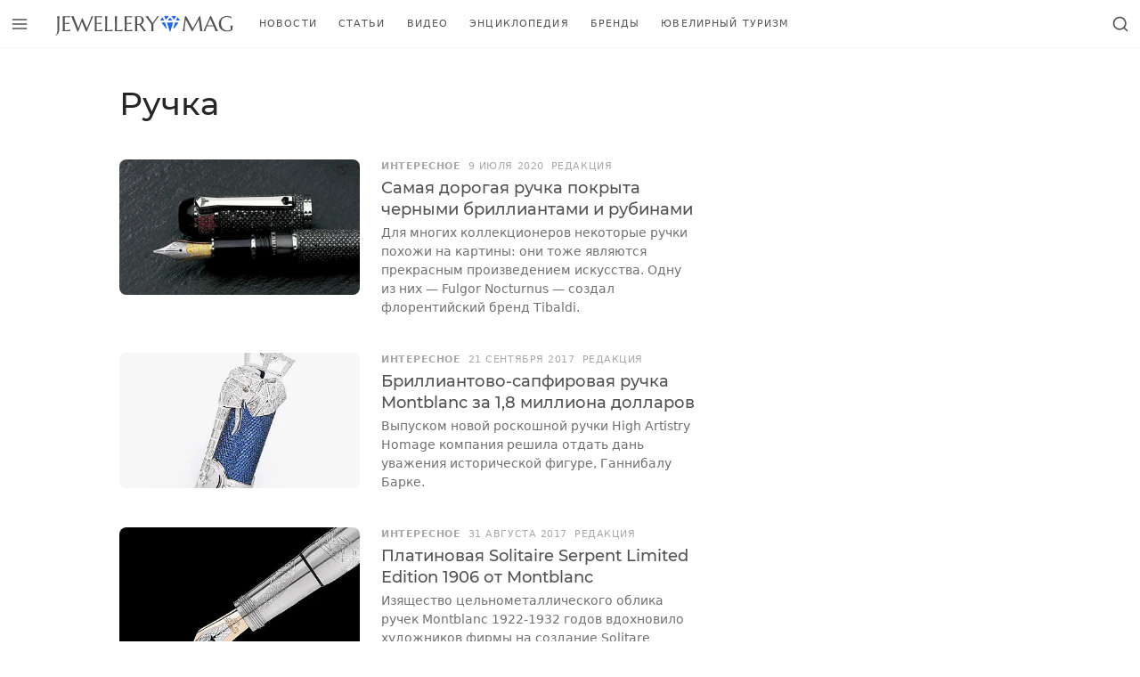

--- FILE ---
content_type: text/html; charset=UTF-8
request_url: https://jewellerymag.ru/tags/ruchka/
body_size: 7358
content:
<!doctype html><html class="no-js no-svg overflow-y-scroll antialiased" lang=ru-RU><head><meta charset="UTF-8"><meta http-equiv="Content-Type" content="text/html; charset=UTF-8"><meta http-equiv="X-UA-Compatible" content="IE=edge"><meta name="viewport" content="width=device-width, initial-scale=1"><title>Ручка &mdash; подборка материалов &mdash; Jewellery Mag</title><meta name="description" content="Все материалы, посвященные теме Ручка. Свежие новости, интересные и полезные статьи, популярные видеоролики про Ручка."><meta name="robots" content="noindex, follow"><meta property="og:locale" content="ru_RU"><meta property="og:type" content="article"><meta property="og:title" content="Ручка &mdash; подборка материалов &mdash; Jewellery Mag"><meta property="og:description" content="Все материалы, посвященные теме Ручка. Свежие новости, интересные и полезные статьи, популярные видеоролики про Ручка."><meta property="og:url" content="https://jewellerymag.ru/tags/ruchka/"><meta property="og:site_name" content="Jewellery Mag"><meta property="og:image" content="https://jewellerymag.ru/wp-content/uploads/2019/10/jewellerymag-1200x628.png"><meta property="og:image:width" content="1200"><meta property="og:image:height" content="628"><meta name="twitter:card" content="summary_large_image"><meta name="twitter:site" content="@jewellery_mag"> <script type=application/ld+json class=yoast-schema-graph>{"@context":"https://schema.org","@graph":[{"@type":"Organization","@id":"https://jewellerymag.ru/#organization","name":"Jewellery Mag","url":"https://jewellerymag.ru/","sameAs":["https://www.facebook.com/JewelleryMag","https://instagram.com/jewellery_mag/","https://www.youtube.com/c/JewelleryMagRu","https://www.pinterest.com/jewellery_mag/","https://twitter.com/jewellery_mag"],"logo":{"@type":"ImageObject","@id":"https://jewellerymag.ru/#logo","inLanguage":"ru-RU","url":"https://jewellerymag.ru/wp-content/uploads/2020/09/jewellerymag-amp-t.png","width":474,"height":60,"caption":"Jewellery Mag"},"image":{"@id":"https://jewellerymag.ru/#logo"}},{"@type":"WebSite","@id":"https://jewellerymag.ru/#website","url":"https://jewellerymag.ru/","name":"Jewellery Mag","description":"\u042e\u0432\u0435\u043b\u0438\u0440\u043d\u044b\u0439 \u0438\u043d\u0442\u0435\u0440\u043d\u0435\u0442-\u0436\u0443\u0440\u043d\u0430\u043b","publisher":{"@id":"https://jewellerymag.ru/#organization"},"potentialAction":[{"@type":"SearchAction","target":"https://jewellerymag.ru/?s={search_term_string}","query-input":"required name=search_term_string"}],"inLanguage":"ru-RU"},{"@type":"CollectionPage","@id":"https://jewellerymag.ru/tags/ruchka/#webpage","url":"https://jewellerymag.ru/tags/ruchka/","name":"\u0420\u0443\u0447\u043a\u0430 &mdash; \u043f\u043e\u0434\u0431\u043e\u0440\u043a\u0430 \u043c\u0430\u0442\u0435\u0440\u0438\u0430\u043b\u043e\u0432 &mdash; Jewellery Mag","isPartOf":{"@id":"https://jewellerymag.ru/#website"},"description":"\u0412\u0441\u0435 \u043c\u0430\u0442\u0435\u0440\u0438\u0430\u043b\u044b, \u043f\u043e\u0441\u0432\u044f\u0449\u0435\u043d\u043d\u044b\u0435 \u0442\u0435\u043c\u0435 \u0420\u0443\u0447\u043a\u0430. \u0421\u0432\u0435\u0436\u0438\u0435 \u043d\u043e\u0432\u043e\u0441\u0442\u0438, \u0438\u043d\u0442\u0435\u0440\u0435\u0441\u043d\u044b\u0435 \u0438 \u043f\u043e\u043b\u0435\u0437\u043d\u044b\u0435 \u0441\u0442\u0430\u0442\u044c\u0438, \u043f\u043e\u043f\u0443\u043b\u044f\u0440\u043d\u044b\u0435 \u0432\u0438\u0434\u0435\u043e\u0440\u043e\u043b\u0438\u043a\u0438 \u043f\u0440\u043e \u0420\u0443\u0447\u043a\u0430.","breadcrumb":{"@id":"https://jewellerymag.ru/tags/ruchka/#breadcrumb"},"inLanguage":"ru-RU","potentialAction":[{"@type":"ReadAction","target":["https://jewellerymag.ru/tags/ruchka/"]}]},{"@type":"BreadcrumbList","@id":"https://jewellerymag.ru/tags/ruchka/#breadcrumb","itemListElement":[{"@type":"ListItem","position":1,"item":{"@type":"WebPage","@id":"https://jewellerymag.ru/tags/ruchka/","url":"https://jewellerymag.ru/tags/ruchka/","name":"\u0420\u0443\u0447\u043a\u0430"}}]}]}</script> <link rel=dns-prefetch href=//luxcdn.com><link rel=dns-prefetch href=//yandex.ru><link rel=preconnect href=https://luxcdn.com><link rel=preconnect href=https://yandex.ru><link rel=stylesheet media=print onload="this.media='all'; this.onload=null;"    href='https://jewellerymag.ru/wp-includes/css/dist/block-library/style.min.css?ver=5.5.17'><link rel=preload as=font crossorigin=anonymous    href=https://jewellerymag.ru/wp-content/themes/yjn-jewellerymag/public/fonts/montserrat-v14-latin_cyrillic-regular.woff2><link rel=preload as=font crossorigin=anonymous    href=https://jewellerymag.ru/wp-content/themes/yjn-jewellerymag/public/fonts/montserrat-v14-latin_cyrillic-500.woff2><link rel=preload as=font crossorigin=anonymous    href=https://jewellerymag.ru/wp-content/themes/yjn-jewellerymag/public/fonts/montserrat-v14-latin_cyrillic-600.woff2><link rel=preload as=fetch crossorigin=anonymous    href=https://jewellerymag.ru/wp-content/themes/yjn-jewellerymag/public/images/sprite.3e71ada20b266827.svg><link rel=preload as=style    href=https://jewellerymag.ru/wp-content/themes/yjn-jewellerymag/public/css/fonts.0204b59bab0314fbc42f.css><link rel=preload as=style    href=https://jewellerymag.ru/wp-content/themes/yjn-jewellerymag/public/css/normalize.6a25929467f214d3e4c4.css><link rel=preload as=style    href=https://jewellerymag.ru/wp-content/themes/yjn-jewellerymag/public/css/main.9d763cc3b412fdc6fdeb.css><link rel=preload as=style    href=https://jewellerymag.ru/wp-content/themes/yjn-jewellerymag/public/css/utilities.dd334beba6ab20de06e7.css><link rel=preload as=style    href=https://jewellerymag.ru/wp-content/themes/yjn-jewellerymag/public/css/vendors.791bb38305180cfeddc0.css><link rel=stylesheet id=yjn-jewellerymag-fonts-css  href=https://jewellerymag.ru/wp-content/themes/yjn-jewellerymag/public/css/fonts.0204b59bab0314fbc42f.css type=text/css media=all><link rel=stylesheet id=yjn-jewellerymag-normalize-css  href=https://jewellerymag.ru/wp-content/themes/yjn-jewellerymag/public/css/normalize.6a25929467f214d3e4c4.css type=text/css media=all><link rel=stylesheet id=yjn-jewellerymag-main-css  href=https://jewellerymag.ru/wp-content/themes/yjn-jewellerymag/public/css/main.9d763cc3b412fdc6fdeb.css type=text/css media=all><link rel=stylesheet id=yjn-jewellerymag-vendors-css  href=https://jewellerymag.ru/wp-content/themes/yjn-jewellerymag/public/css/vendors.791bb38305180cfeddc0.css type=text/css media=all><link rel=stylesheet id=yjn-jewellerymag-utilities-css  href=https://jewellerymag.ru/wp-content/themes/yjn-jewellerymag/public/css/utilities.dd334beba6ab20de06e7.css type=text/css media=all> <script defer=defer src=https://jewellerymag.ru/wp-content/themes/yjn-jewellerymag/public/js/adriver.f8d24959684776ca3c10.js id=yjn-jewellerymag-adriver-js></script> <script defer=defer src=https://jewellerymag.ru/wp-content/themes/yjn-jewellerymag/public/js/main.1f22f25a705420ec1b2b.js id=yjn-jewellerymag-main-js></script> <script async=async src=https://jewellerymag.ru/wp-content/themes/yjn-jewellerymag/public/js/lazyload.2ff9ad1337865f579ca8.js id=yjn-jewellerymag-lazyload-js></script> <style id=wpp-loading-animation-styles>@-webkit-keyframes bgslide{from{background-position-x:0}to{background-position-x:-200%}}@keyframes bgslide{from{background-position-x:0}to{background-position-x:-200%}}.wpp-widget-placeholder,.wpp-widget-block-placeholder{margin:0 auto;width:60px;height:3px;background:#dd3737;background:linear-gradient(90deg,#dd3737 0%,#571313 10%,#dd3737 100%);background-size:200% auto;border-radius:3px;-webkit-animation:bgslide 1s infinite linear;animation:bgslide 1s infinite linear}</style><meta name="app-hash" content="5708a6a6a94a1d14749f7ccc650fa839"><style>.broken_link, a.broken_link {
	text-decoration: line-through;
}</style><link rel=icon href=https://jewellerymag.ru/wp-content/uploads/2019/10/cropped-favicon-120x120.png sizes=32x32><link rel=icon href=https://jewellerymag.ru/wp-content/uploads/2019/10/cropped-favicon-400x400.png sizes=192x192><link rel=apple-touch-icon href=https://jewellerymag.ru/wp-content/uploads/2019/10/cropped-favicon-400x400.png><meta name="msapplication-TileImage" content="https://jewellerymag.ru/wp-content/uploads/2019/10/cropped-favicon-400x400.png"></head><body id=app  class="archive tag tag-ruchka tag-1635 wp-embed-responsive bg-ui text-body"> <script>window.context = {"screamer":{"refresh":30000,"hero":true},"ajaxurl":"https:\/\/jewellerymag.ru\/wp-admin\/admin-ajax.php","apiurl":"https:\/\/jewellerymag.ru\/wp-json\/","ajaxify_short":false,"adb":true,"routes":[{"path":"\/","name":"home"},{"path":"\/video\/:id","name":"video_single"},{"path":"\/video\/:list?\/(.*)","name":"video_archive"},{"path":"\/(brands|p)\/:id","name":"post_single"},{"path":"\/(category|c|author|tags|latest)\/(.*)","name":"post_archive"},{"path":"\/gems\/:subcategory(letter|zodiac|:subcategory)?\/:letter?\/","name":"gem_archive"},{"path":"\/gems\/:subcategory\/:id","name":"gem_single"},{"path":"\/brands\/","name":"brands_archive"}],"cache":{"ajaxify":true}}</script><script>var request = new XMLHttpRequest();
  request.open('GET', 'https://jewellerymag.ru/wp-content/themes/yjn-jewellerymag/public/images/sprite.3e71ada20b266827.svg', true);
  request.send();
  request.onload = function (e) {
    if (request.readyState === 4 && request.status === 200) {
      var svg = document.implementation.createHTMLDocument('');
      svg.body.innerHTML = e.target.response.replace('<svg ', '<svg style="display: none"');
      document.body.appendChild(svg.body.firstElementChild);
      svg = null;
    }
  };</script> <header jello-component=navbar class="navbar navbar-main navbar--top sticky z-50 inset-x-0 top-0-wp navbar--shadow bg-ui text-body border-b | lg:border-100"><div class="w-full h-full flex justify-between"> <button jello-component=trigger data-action=modal.show data-data=main_menu data-gtm="Navbar / Menu / Open" class="flex-shrink-0 btn btn-ghost whitespace-no-wrap tracking-wider uppercase text-base p-3 font-semibold pushable" aria-label="Открыть меню" type=button><svg class="pointer-events-none w-5 h-5" role=img xmlns=http://www.w3.org/2000/svg user-select=none> <use class=svg-use xlink:href=#ui-menu></use> </svg></button><a href=https://jewellerymag.ru aria-label="Перейти на главную страницу" class="flex sm:flex-shrink-0 py-2 px-4"><svg role=img xmlns=http://www.w3.org/2000/svg user-select=none class="navbar-logo "> <use class=svg-use xlink:href=#site-logo></use> </svg>  </a><nav id=nav-main class="hidden | sm:flex-auto sm:flex" role=navigation><div jello-component=active_scroll data-active-class=text-primary data-active-partial=1 data-seek-breadcrumbs=1 class="hidden flex-wrap overflow-hidden mr-5 | lg:flex"><div class="flex h-full"> <a class="text-xs uppercase tracking-widest flex items-center px-2 | hover:text-primary | xl:px-3" href=https://jewellerymag.ru/category/news/ > Новости </a></div><div class="flex h-full"> <a class="text-xs uppercase tracking-widest flex items-center px-2 | hover:text-primary | xl:px-3" href=https://jewellerymag.ru/category/articles/ > Статьи </a></div><div class="flex h-full"> <a class="text-xs uppercase tracking-widest flex items-center px-2 | hover:text-primary | xl:px-3" href=https://jewellerymag.ru/video/ > Видео </a></div><div class="flex h-full"> <a class="text-xs uppercase tracking-widest flex items-center px-2 | hover:text-primary | xl:px-3" href=https://jewellerymag.ru/gems/ > Энциклопедия </a></div><div class="flex h-full"> <a class="text-xs uppercase tracking-widest flex items-center px-2 | hover:text-primary | xl:px-3" href=https://jewellerymag.ru/brands/ > Бренды </a></div><div class="flex h-full"> <a class="text-xs uppercase tracking-widest flex items-center px-2 | hover:text-primary | xl:px-3" href=https://jewellerymag.ru/category/tourism/ > Ювелирный туризм </a></div></div></nav><div class="flex lh-none"> <button jello-component=trigger class="flex-shrink-0 btn btn-ghost whitespace-no-wrap tracking-wider uppercase text-base p-3 font-semibold pushable" data-action=modal.show data-data=search aria-label="Открыть поиск" type=button><svg class="pointer-events-none w-5 h-5" role=img xmlns=http://www.w3.org/2000/svg user-select=none> <use class=svg-use xlink:href=#ui-search></use> </svg></button></div></div></header><div class="container-xl bg-ui relative z-40 lg:hidden"><div class="relative -mx-4 sm:-mx-10 | md:-mx-16 | lg:mx-0"><div class="border-b | lg:border-100 font-medium font-heading uppercase text-xs tracking-widest text-center | sm:text-left overflow-x-auto scrollbar-hidden" jello-component=active_scroll data-active-class=text-primary data-active-partial=1 data-seek-breadcrumbs=1><section class="space-x-4 inline-flex px-4 sm:px-10 | md:px-16 | lg:px-0"> <a class="block whitespace-no-wrap items-center pt-1 pb-3 opacity-75 | hover:text-primary" href=https://jewellerymag.ru/category/news/ > Новости </a> <a class="block whitespace-no-wrap items-center pt-1 pb-3 opacity-75 | hover:text-primary" href=https://jewellerymag.ru/category/articles/ > Статьи </a> <a class="block whitespace-no-wrap items-center pt-1 pb-3 opacity-75 | hover:text-primary" href=https://jewellerymag.ru/video/ > Видео </a> <a class="block whitespace-no-wrap items-center pt-1 pb-3 opacity-75 | hover:text-primary" href=https://jewellerymag.ru/gems/ > Энциклопедия </a> <a class="block whitespace-no-wrap items-center pt-1 pb-3 opacity-75 | hover:text-primary" href=https://jewellerymag.ru/brands/ > Бренды </a> <a class="block whitespace-no-wrap items-center pt-1 pb-3 opacity-75 | hover:text-primary" href=https://jewellerymag.ru/category/tourism/ > Ювелирный туризм </a></section></div></div></div><main data-ajaxify=wrapper data-router-wrapper><div data-ajaxify=container data-url data-title="Ручка &mdash; подборка материалов &mdash; Jewellery Mag" data-router-view><div role=main id=content><div data-ajaxify=body jello-container=body class=border-b><div class="my-5 | md:my-10"><div class="container-xl space-y-3"><div class=space-y-1><h1 class="eh-hover font-medium font-heading text-2xl leading-snug | sm:text-3xl sm:leading-tight | md:text-4xl text-heading" itemprop="headline">Ручка</h1></div></div></div><div data-ajaxify=page jello-container=page><div class="container-xl my-5 | md:my-10"><div class="l-sidebar "><div class=l-sidebar__content><div jello-container=page-loop><div itemscope itemprop=http://schema.org/ItemList class="grid gap-y-md sm:gap-y-lg"><article itemprop=itemListElement itemscope itemtype=http://schema.org/ListItem class="text-body flex space-x-4 group eh-hover hover-zone | sm:space-x-6"><div class="relative flex-shrink-0 w-1/3 | sm:w-1/2 | lg:w-5/12"><a href=https://jewellerymag.ru/p/fulgor-nocturnus-pen/ ><figure class="image relative  aspect-ratio-square sm:aspect-ratio-letterbox   bg-100 rounded-lg"> <img class=" absolute h-full w-full inset-0 object-cover block lazy-opacity  lazyload" data-ignore-viewer=true loading=lazy src="[data-uri]" data-src=https://jewellerymag.ru/wp-content/uploads/2020/07/1-fulgor-nocturnus-400x225.jpg data-sizes="(max-width: 400px) 100vw, 400px" data-srcset="https://jewellerymag.ru/wp-content/uploads/2020/07/1-fulgor-nocturnus-400x225.jpg 400w, https://jewellerymag.ru/wp-content/uploads/2020/07/1-fulgor-nocturnus-700x394.jpg 700w, https://jewellerymag.ru/wp-content/uploads/2020/07/1-fulgor-nocturnus-120x68.jpg 120w, https://jewellerymag.ru/wp-content/uploads/2020/07/1-fulgor-nocturnus-1200x675.jpg 1200w, https://jewellerymag.ru/wp-content/uploads/2020/07/1-fulgor-nocturnus.jpg 1500w"></figure> </a></div><div class="flex flex-col w-full"><div class="flex flex-wrap items-center text-muted space-x-2 tracking-wider uppercase text-xs"> <span class=mb-1> <a href=https://jewellerymag.ru/category/articles/interesting/ class="font-bold hover:underline"> Интересное</a> </span><span class="mb-1 hidden | md:block"> <a itemprop=url href=https://jewellerymag.ru/p/fulgor-nocturnus-pen/ class=hover:underline> <time title="09.07.2020 10:54:34 (Europe/Moscow)">9 июля 2020</time> </a> </span><span class="mb-1 hidden | md:block"> <a href=https://jewellerymag.ru/author/jewellerymag/ class=hover:underline> <span>Редакция</span> </a></span></div><a href=https://jewellerymag.ru/p/fulgor-nocturnus-pen/ class="block h-full"> <span class="block font-heading font-medium text-sm | sm:text-lg sm:leading-snug | hover:underline"> <span itemprop=name>Самая дорогая ручка покрыта черными бриллиантами и рубинами</span> </span> <span itemprop=description class="hidden text-sm mt-1 text-secondary | sm:block"> Для многих коллекционеров некоторые ручки похожи на картины: они тоже являются прекрасным произведением искусства. Одну из них — Fulgor Nocturnus — создал флорентийский бренд Tibaldi. </span> </a></div></article><article itemprop=itemListElement itemscope itemtype=http://schema.org/ListItem class="text-body flex space-x-4 group eh-hover hover-zone | sm:space-x-6"><div class="relative flex-shrink-0 w-1/3 | sm:w-1/2 | lg:w-5/12"><a href=https://jewellerymag.ru/p/montblanc-hannibal-barca-pen/ ><figure class="image relative  aspect-ratio-square sm:aspect-ratio-letterbox   bg-100 rounded-lg"> <img class=" absolute h-full w-full inset-0 object-cover block lazy-opacity  lazyload" data-ignore-viewer=true loading=lazy src="[data-uri]" data-src=https://jewellerymag.ru/wp-content/uploads/2017/09/jewellerymag-ru-3-cover-montblanc-hannibal-barca-400x267.jpg data-sizes="(max-width: 400px) 100vw, 400px" data-srcset="https://jewellerymag.ru/wp-content/uploads/2017/09/jewellerymag-ru-3-cover-montblanc-hannibal-barca-400x267.jpg 400w, https://jewellerymag.ru/wp-content/uploads/2017/09/jewellerymag-ru-3-cover-montblanc-hannibal-barca-700x467.jpg 700w, https://jewellerymag.ru/wp-content/uploads/2017/09/jewellerymag-ru-3-cover-montblanc-hannibal-barca-120x80.jpg 120w, https://jewellerymag.ru/wp-content/uploads/2017/09/jewellerymag-ru-3-cover-montblanc-hannibal-barca-1200x800.jpg 1200w, https://jewellerymag.ru/wp-content/uploads/2017/09/jewellerymag-ru-3-cover-montblanc-hannibal-barca.jpg 1500w"></figure> </a></div><div class="flex flex-col w-full"><div class="flex flex-wrap items-center text-muted space-x-2 tracking-wider uppercase text-xs"> <span class=mb-1> <a href=https://jewellerymag.ru/category/articles/interesting/ class="font-bold hover:underline"> Интересное</a> </span><span class="mb-1 hidden | md:block"> <a itemprop=url href=https://jewellerymag.ru/p/montblanc-hannibal-barca-pen/ class=hover:underline> <time title="21.09.2017 19:47:50 (Europe/Moscow)">21 сентября 2017</time> </a> </span><span class="mb-1 hidden | md:block"> <a href=https://jewellerymag.ru/author/jewellerymag/ class=hover:underline> <span>Редакция</span> </a></span></div><a href=https://jewellerymag.ru/p/montblanc-hannibal-barca-pen/ class="block h-full"> <span class="block font-heading font-medium text-sm | sm:text-lg sm:leading-snug | hover:underline"> <span itemprop=name>Бриллиантово-сапфировая ручка Montblanc за 1,8 миллиона долларов</span> </span> <span itemprop=description class="hidden text-sm mt-1 text-secondary | sm:block"> Выпуском новой роскошной ручки High Artistry Homage компания решила отдать дань уважения исторической фигуре, Ганнибалу Барке. </span> </a></div></article><article itemprop=itemListElement itemscope itemtype=http://schema.org/ListItem class="text-body flex space-x-4 group eh-hover hover-zone | sm:space-x-6"><div class="relative flex-shrink-0 w-1/3 | sm:w-1/2 | lg:w-5/12"><a href=https://jewellerymag.ru/p/montblanc-solitaire-serpent-limited-edition-1906/ ><figure class="image relative  aspect-ratio-square sm:aspect-ratio-letterbox   bg-100 rounded-lg"> <img class=" absolute h-full w-full inset-0 object-cover block lazy-opacity  lazyload" data-ignore-viewer=true loading=lazy src="[data-uri]" data-src=https://jewellerymag.ru/wp-content/uploads/2017/08/jewellerymag-ru-1-cover-montblanc-solitaire-serpent-400x267.jpg data-sizes="(max-width: 400px) 100vw, 400px" data-srcset="https://jewellerymag.ru/wp-content/uploads/2017/08/jewellerymag-ru-1-cover-montblanc-solitaire-serpent-400x267.jpg 400w, https://jewellerymag.ru/wp-content/uploads/2017/08/jewellerymag-ru-1-cover-montblanc-solitaire-serpent-700x467.jpg 700w, https://jewellerymag.ru/wp-content/uploads/2017/08/jewellerymag-ru-1-cover-montblanc-solitaire-serpent-120x80.jpg 120w, https://jewellerymag.ru/wp-content/uploads/2017/08/jewellerymag-ru-1-cover-montblanc-solitaire-serpent.jpg 936w"></figure> </a></div><div class="flex flex-col w-full"><div class="flex flex-wrap items-center text-muted space-x-2 tracking-wider uppercase text-xs"> <span class=mb-1> <a href=https://jewellerymag.ru/category/articles/interesting/ class="font-bold hover:underline"> Интересное</a> </span><span class="mb-1 hidden | md:block"> <a itemprop=url href=https://jewellerymag.ru/p/montblanc-solitaire-serpent-limited-edition-1906/ class=hover:underline> <time title="31.08.2017 17:42:05 (Europe/Moscow)">31 августа 2017</time> </a> </span><span class="mb-1 hidden | md:block"> <a href=https://jewellerymag.ru/author/jewellerymag/ class=hover:underline> <span>Редакция</span> </a></span></div><a href=https://jewellerymag.ru/p/montblanc-solitaire-serpent-limited-edition-1906/ class="block h-full"> <span class="block font-heading font-medium text-sm | sm:text-lg sm:leading-snug | hover:underline"> <span itemprop=name>Платиновая Solitaire Serpent Limited Edition 1906 от Montblanc</span> </span> <span itemprop=description class="hidden text-sm mt-1 text-secondary | sm:block"> Изящество цельнометаллического облика ручек Montblanc 1922-1932 годов вдохновило художников фирмы на создание Solitare Serpent Limited Edition 1906. </span> </a></div></article><article itemprop=itemListElement itemscope itemtype=http://schema.org/ListItem class="text-body flex space-x-4 group eh-hover hover-zone | sm:space-x-6"><div class="relative flex-shrink-0 w-1/3 | sm:w-1/2 | lg:w-5/12"><a href=https://jewellerymag.ru/p/anura-rafael-write-time/ ><figure class="image relative  aspect-ratio-square sm:aspect-ratio-letterbox   bg-100 rounded-lg"> <img class=" absolute h-full w-full inset-0 object-cover block lazy-opacity  lazyload" alt=alt data-ignore-viewer=true loading=lazy src="[data-uri]" data-src=https://jewellerymag.ru/wp-content/uploads/2017/06/jewellerymag-ru-1-coveranura-rafael-write-time-400x267.jpg data-sizes="(max-width: 400px) 100vw, 400px" data-srcset="https://jewellerymag.ru/wp-content/uploads/2017/06/jewellerymag-ru-1-coveranura-rafael-write-time-400x267.jpg 400w, https://jewellerymag.ru/wp-content/uploads/2017/06/jewellerymag-ru-1-coveranura-rafael-write-time-700x467.jpg 700w, https://jewellerymag.ru/wp-content/uploads/2017/06/jewellerymag-ru-1-coveranura-rafael-write-time-120x80.jpg 120w, https://jewellerymag.ru/wp-content/uploads/2017/06/jewellerymag-ru-1-coveranura-rafael-write-time-1200x800.jpg 1200w, https://jewellerymag.ru/wp-content/uploads/2017/06/jewellerymag-ru-1-coveranura-rafael-write-time.jpg 1500w"></figure> </a></div><div class="flex flex-col w-full"><div class="flex flex-wrap items-center text-muted space-x-2 tracking-wider uppercase text-xs"> <span class=mb-1> <a href=https://jewellerymag.ru/category/articles/watches/ class="font-bold hover:underline"> Часы</a> </span><span class="mb-1 hidden | md:block"> <a itemprop=url href=https://jewellerymag.ru/p/anura-rafael-write-time/ class=hover:underline> <time title="28.06.2017 18:39:37 (Europe/Moscow)">28 июня 2017</time> </a> </span><span class="mb-1 hidden | md:block"> <a href=https://jewellerymag.ru/author/jewellerymag/ class=hover:underline> <span>Редакция</span> </a></span></div><a href=https://jewellerymag.ru/p/anura-rafael-write-time/ class="block h-full"> <span class="block font-heading font-medium text-sm | sm:text-lg sm:leading-snug | hover:underline"> <span itemprop=name>Ручка-часы Anura Rafael Write Time</span> </span> <span itemprop=description class="hidden text-sm mt-1 text-secondary | sm:block"> Anura Rafael Write Time — уникальный симбиоз оригинальной коллекционной ручки и произведения часового мастерства стоимостью 250 000 долларов. </span> </a></div></article><article itemprop=itemListElement itemscope itemtype=http://schema.org/ListItem class="text-body flex space-x-4 group eh-hover hover-zone | sm:space-x-6"><div class="relative flex-shrink-0 w-1/3 | sm:w-1/2 | lg:w-5/12"><a href=https://jewellerymag.ru/p/montblanc-ultimate-serpent/ ><figure class="image relative  aspect-ratio-square sm:aspect-ratio-letterbox   bg-100 rounded-lg"> <img class=" absolute h-full w-full inset-0 object-cover block lazy-opacity  lazyload" data-ignore-viewer=true loading=lazy src="[data-uri]" data-src=https://jewellerymag.ru/wp-content/uploads/2016/04/jewellerymag-ru-1-montblanc-the-ultimate-serpent-400x267.jpg data-sizes="(max-width: 400px) 100vw, 400px" data-srcset="https://jewellerymag.ru/wp-content/uploads/2016/04/jewellerymag-ru-1-montblanc-the-ultimate-serpent-400x267.jpg 400w, https://jewellerymag.ru/wp-content/uploads/2016/04/jewellerymag-ru-1-montblanc-the-ultimate-serpent-700x466.jpg 700w, https://jewellerymag.ru/wp-content/uploads/2016/04/jewellerymag-ru-1-montblanc-the-ultimate-serpent-120x80.jpg 120w, https://jewellerymag.ru/wp-content/uploads/2016/04/jewellerymag-ru-1-montblanc-the-ultimate-serpent.jpg 1130w"></figure> </a></div><div class="flex flex-col w-full"><div class="flex flex-wrap items-center text-muted space-x-2 tracking-wider uppercase text-xs"> <span class=mb-1> <a href=https://jewellerymag.ru/category/articles/interesting/ class="font-bold hover:underline"> Интересное</a> </span><span class="mb-1 hidden | md:block"> <a itemprop=url href=https://jewellerymag.ru/p/montblanc-ultimate-serpent/ class=hover:underline> <time title="15.04.2016 17:33:12 (Europe/Moscow)">15 апреля 2016</time> </a> </span><span class="mb-1 hidden | md:block"> <a href=https://jewellerymag.ru/author/jewellerymag/ class=hover:underline> <span>Редакция</span> </a></span></div><a href=https://jewellerymag.ru/p/montblanc-ultimate-serpent/ class="block h-full"> <span class="block font-heading font-medium text-sm | sm:text-lg sm:leading-snug | hover:underline"> <span itemprop=name>Ручка за 1,3 миллиона долларов в честь 110-й годовщины Montblanc</span> </span> <span itemprop=description class="hidden text-sm mt-1 text-secondary | sm:block"> Montblanc продолжает празднование своего 110-летия выпуском поистине выдающихся изделий, среди которых особого внимания заслуживает «змеиная» ручка, инкрустированная сапфирами и бриллиантами. </span> </a></div></article></div></div></div><div class=l-sidebar__sidebar><div class="flex flex-col h-full justify-between"><div class="hidden h-full mb-10 | lg:block"><div class="sticky top-sticky-offset"><aside jello-component=screamer data-provider=clickio data-lazy=true data-refresh=false data-config={&quot;owner&quot;:&quot;214759&quot;,&quot;id&quot;:&quot;665534&quot;}><div jello-ref=container class="flex justify-center items-center overflow-hidden mx-auto"></div></aside></div></div></div></div></div></div></div><div jello-container=fixed-top class="fixed top-sticky inset-x-0 z-30"></div><div jello-container=fixed-bottom class="fixed bottom-0 inset-x-0 z-30"></div></div></div></div></main><footer id=footer><footer class="bg-50 relative" role=contentinfo><div class="absolute bg-gradient-b-shadow h-5 sm:h-8 top-0 w-full"></div><div class="container-xl py-8 sm:py-10"><div class="flex justify-between mb-5 text-muted sm:justify-center"><a class="w-full justify-center duration-250 hover:text-primary sm:w-auto btn btn-ghost whitespace-no-wrap tracking-wider uppercase text-base p-3 rounded font-semibold pushable" href=https://vk.com/jewellerymag rel="noopener nofollow" target=_blank><svg class="pointer-events-none w-5 h-5" role=img xmlns=http://www.w3.org/2000/svg user-select=none> <use class=svg-use xlink:href=#social-vkontakte></use> </svg></a><a class="w-full justify-center duration-250 hover:text-primary sm:w-auto btn btn-ghost whitespace-no-wrap tracking-wider uppercase text-base p-3 rounded font-semibold pushable" href=https://twitter.com/jewellery_mag rel="noopener nofollow" target=_blank><svg class="pointer-events-none w-5 h-5" role=img xmlns=http://www.w3.org/2000/svg user-select=none> <use class=svg-use xlink:href=#social-twitter></use> </svg></a><a class="w-full justify-center duration-250 hover:text-primary sm:w-auto btn btn-ghost whitespace-no-wrap tracking-wider uppercase text-base p-3 rounded font-semibold pushable" href=https://www.youtube.com/c/JewelleryMagRu rel="noopener nofollow" target=_blank><svg class="pointer-events-none w-5 h-5" role=img xmlns=http://www.w3.org/2000/svg user-select=none> <use class=svg-use xlink:href=#social-youtube></use> </svg></a><a class="w-full justify-center duration-250 hover:text-primary sm:w-auto btn btn-ghost whitespace-no-wrap tracking-wider uppercase text-base p-3 rounded font-semibold pushable" href=https://telegram.me/jewellerymag rel="noopener nofollow" target=_blank><svg class="pointer-events-none w-5 h-5" role=img xmlns=http://www.w3.org/2000/svg user-select=none> <use class=svg-use xlink:href=#social-telegram></use> </svg></a><a class="w-full justify-center duration-250 hover:text-primary sm:w-auto btn btn-ghost whitespace-no-wrap tracking-wider uppercase text-base p-3 rounded font-semibold pushable" href=https://jewellerymag.ru/feed/rss/ rel="noopener nofollow" target=_blank><svg class="pointer-events-none w-5 h-5" role=img xmlns=http://www.w3.org/2000/svg user-select=none> <use class=svg-use xlink:href=#social-rss></use> </svg></a></div><nav class="text-sm text-muted" role=navigation><div class="flex flex-col sm:flex-row sm:justify-center  border-t sm:border-none"><div class=sm:mx-5> <a class="block w-full sm:w-auto link-primary py-2 sm:py-0 border-b sm:border-none" href=https://jewellerymag.ru/about/ > О сайте </a></div><div class=sm:mx-5> <a class="block w-full sm:w-auto link-primary py-2 sm:py-0 border-b sm:border-none" href=https://jewellerymag.ru/adv/ > Реклама </a></div><div class=sm:mx-5> <a class="block w-full sm:w-auto link-primary py-2 sm:py-0 border-b sm:border-none" href=https://jewellerymag.ru/contacts/ > Связаться с нами </a></div></div></nav></div><div class="js-footer border-200 border-t py-5"><div class=container-xl><div class="flex flex-col-reverse justify-between | md:flex-row"><div class="text-sm text-secondary"><div class=inline> &copy; 2012&ndash;2026 Jewellery Mag</div><div class="ml-3 inline-block font-semibold text-xs px-2 py-1 bg-100 rounded"> +16</div></div><nav class="mb-6 | md:mb-0" role=navigation><div class="js-footer-menu flex flex-col items-start | md:flex-row md:items-baseline"><div class="mb-2 md:mr-3 md:mb-0"> <a class="transition-colors duration-100 text-xs text-muted hover:text-body hover:underline " href=https://jewellerymag.ru/editorial-policy/ >Редакционная политика</a></div><div class=" md:mb-0"> <a class="transition-colors duration-100 text-xs text-muted hover:text-body hover:underline " href=https://jewellerymag.ru/privacy/ >Политика обработки персональных данных</a></div></div></nav></div><div class="text-xs text-secondary mt-5 space-y-3 | lg:w-8/12"><p>Полное или частичное копирование материалов Сайта разрешено только с письменного разрешения владельца Сайта. В случае обнаружения нарушений, виновные лица могут быть привлечены к ответственности в соответствии с действующим законодательством Российской Федерации.</p></div></div></div></footer></footer><div jello-component=overlay jello-lazy=false data-modal=main_menu class="fixed inset-0 top-0-wp bg-ui text-body z-100 flex flex-col animated fastest hidden overflow-x-hidden overflow-y-scroll"><div class="w-full flex flex-shrink-0 justify-between navbar navbar--top border-b border-100"> <button jello-closer data-gtm="Navbar / Menu / Close" class="flex-shrink-0 btn btn-ghost whitespace-no-wrap tracking-wider uppercase text-base p-3 font-semibold pushable" aria-label="Закрыть меню" type=button><svg class="pointer-events-none w-5 h-5" role=img xmlns=http://www.w3.org/2000/svg user-select=none> <use class=svg-use xlink:href=#ui-cross></use> </svg></button><a href=https://jewellerymag.ru aria-label="Перейти на главную страницу" class="flex sm:flex-shrink-0 py-2 px-4"><svg role=img xmlns=http://www.w3.org/2000/svg user-select=none class="navbar-logo "> <use class=svg-use xlink:href=#site-logo></use> </svg>  </a><div class="hidden w-full | sm:block"></div> <button jello-component=trigger class="flex-shrink-0 btn btn-ghost whitespace-no-wrap tracking-wider uppercase text-base p-3 font-semibold pushable" data-action=modal.show data-data=search aria-label="Открыть поиск" type=button><svg class="pointer-events-none w-5 h-5" role=img xmlns=http://www.w3.org/2000/svg user-select=none> <use class=svg-use xlink:href=#ui-search></use> </svg></button></div><div class="w-full flex flex-auto container-xl py-5 | sm:py-10 md:items-center"><div class="flex flex-col w-full animated fadeInDownShort faster"><div class="mb-5 grid gap-lg | md:mb-10 md:grid-cols-3"><div><div class=mb-5><div class="mb-1 md:mb-3 uppercase text-xs tracking-widest text-muted">Рубрики</div><div class=md:-mx-4> <a href=https://jewellerymag.ru/category/news/ class="btn btn-ghost py-3 flex justify-between border-b md:py-3 md:border-0 md:w-full -mx-4 md:mx-0 md:rounded"> <span class>Новости</span><svg class="md:hidden text-muted pointer-events-none w-5 h-5" role=img xmlns=http://www.w3.org/2000/svg user-select=none> <use class=svg-use xlink:href=#ui-chevron-right></use> </svg></a><a href=https://jewellerymag.ru/category/articles/fashion/ class="btn btn-ghost py-3 flex justify-between border-b md:py-3 md:border-0 md:w-full -mx-4 md:mx-0 md:rounded"> <span class>Мода</span><svg class="md:hidden text-muted pointer-events-none w-5 h-5" role=img xmlns=http://www.w3.org/2000/svg user-select=none> <use class=svg-use xlink:href=#ui-chevron-right></use> </svg></a><a href=https://jewellerymag.ru/category/articles/interesting/ class="btn btn-ghost py-3 flex justify-between border-b md:py-3 md:border-0 md:w-full -mx-4 md:mx-0 md:rounded"> <span class>Интересное</span><svg class="md:hidden text-muted pointer-events-none w-5 h-5" role=img xmlns=http://www.w3.org/2000/svg user-select=none> <use class=svg-use xlink:href=#ui-chevron-right></use> </svg></a><a href=https://jewellerymag.ru/category/articles/watches/ class="btn btn-ghost py-3 flex justify-between border-b md:py-3 md:border-0 md:w-full -mx-4 md:mx-0 md:rounded"> <span class>Часы</span><svg class="md:hidden text-muted pointer-events-none w-5 h-5" role=img xmlns=http://www.w3.org/2000/svg user-select=none> <use class=svg-use xlink:href=#ui-chevron-right></use> </svg></a><a href=https://jewellerymag.ru/category/articles/wedding/ class="btn btn-ghost py-3 flex justify-between border-b md:py-3 md:border-0 md:w-full -mx-4 md:mx-0 md:rounded"> <span class>Свадьба</span><svg class="md:hidden text-muted pointer-events-none w-5 h-5" role=img xmlns=http://www.w3.org/2000/svg user-select=none> <use class=svg-use xlink:href=#ui-chevron-right></use> </svg></a><a href=https://jewellerymag.ru/category/tourism/ class="btn btn-ghost py-3 flex justify-between border-b md:py-3 md:border-0 md:w-full -mx-4 md:mx-0 md:rounded"> <span class>Ювелирный туризм</span><svg class="md:hidden text-muted pointer-events-none w-5 h-5" role=img xmlns=http://www.w3.org/2000/svg user-select=none> <use class=svg-use xlink:href=#ui-chevron-right></use> </svg></a></div></div><div class=md:-mx-4> <a href=https://jewellerymag.ru/gems/ class="btn btn-ghost py-3 flex justify-between border-b md:py-3 md:border-0 md:w-full -mx-4 md:mx-0 md:rounded font-semibold text-xl lg:text-2xl"> <span class>Энциклопедия</span><svg class="md:hidden text-muted pointer-events-none w-5 h-5" role=img xmlns=http://www.w3.org/2000/svg user-select=none> <use class=svg-use xlink:href=#ui-chevron-right></use> </svg></a><a href=https://jewellerymag.ru/brands/ class="btn btn-ghost py-3 flex justify-between border-b md:py-3 md:border-0 md:w-full -mx-4 md:mx-0 md:rounded font-semibold text-xl lg:text-2xl"> <span class>Бренды</span><svg class="md:hidden text-muted pointer-events-none w-5 h-5" role=img xmlns=http://www.w3.org/2000/svg user-select=none> <use class=svg-use xlink:href=#ui-chevron-right></use> </svg></a><a href=https://jewellerymag.ru/video/ class="btn btn-ghost py-3 flex justify-between border-b md:py-3 md:border-0 md:w-full -mx-4 md:mx-0 md:rounded font-semibold text-xl lg:text-2xl"> <span class>Видео</span><svg class="md:hidden text-muted pointer-events-none w-5 h-5" role=img xmlns=http://www.w3.org/2000/svg user-select=none> <use class=svg-use xlink:href=#ui-chevron-right></use> </svg></a></div></div><div><div class="mb-1 md:mb-3 uppercase text-xs tracking-widest text-muted">Журнал</div><div class=md:-mx-4> <a href=https://jewellerymag.ru/about/ class="btn btn-ghost py-3 flex justify-between border-b md:py-3 md:border-0 md:w-full -mx-4 md:mx-0 md:rounded"> <span class>О сайте</span><svg class="md:hidden text-muted pointer-events-none w-5 h-5" role=img xmlns=http://www.w3.org/2000/svg user-select=none> <use class=svg-use xlink:href=#ui-chevron-right></use> </svg></a><a href=https://jewellerymag.ru/contacts/ class="btn btn-ghost py-3 flex justify-between border-b md:py-3 md:border-0 md:w-full -mx-4 md:mx-0 md:rounded"> <span class>Связаться с нами</span><svg class="md:hidden text-muted pointer-events-none w-5 h-5" role=img xmlns=http://www.w3.org/2000/svg user-select=none> <use class=svg-use xlink:href=#ui-chevron-right></use> </svg></a><a href=https://jewellerymag.ru/adv/ class="btn btn-ghost py-3 flex justify-between border-b md:py-3 md:border-0 md:w-full -mx-4 md:mx-0 md:rounded"> <span class>Реклама на сайте</span><svg class="md:hidden text-muted pointer-events-none w-5 h-5" role=img xmlns=http://www.w3.org/2000/svg user-select=none> <use class=svg-use xlink:href=#ui-chevron-right></use> </svg></a></div></div><div><div><div class="heading mb-3">Подписывайтесь на&nbsp;нас в&nbsp;социальных сетях</div><div class="flex justify-between mb-5 text-muted "><a class="w-full justify-center duration-250 hover:text-primary  btn btn-ghost whitespace-no-wrap tracking-wider uppercase text-base p-3 rounded font-semibold pushable" href=https://vk.com/jewellerymag rel="noopener nofollow" target=_blank><svg class="pointer-events-none w-5 h-5" role=img xmlns=http://www.w3.org/2000/svg user-select=none> <use class=svg-use xlink:href=#social-vkontakte></use> </svg></a><a class="w-full justify-center duration-250 hover:text-primary  btn btn-ghost whitespace-no-wrap tracking-wider uppercase text-base p-3 rounded font-semibold pushable" href=https://twitter.com/jewellery_mag rel="noopener nofollow" target=_blank><svg class="pointer-events-none w-5 h-5" role=img xmlns=http://www.w3.org/2000/svg user-select=none> <use class=svg-use xlink:href=#social-twitter></use> </svg></a><a class="w-full justify-center duration-250 hover:text-primary  btn btn-ghost whitespace-no-wrap tracking-wider uppercase text-base p-3 rounded font-semibold pushable" href=https://www.youtube.com/c/JewelleryMagRu rel="noopener nofollow" target=_blank><svg class="pointer-events-none w-5 h-5" role=img xmlns=http://www.w3.org/2000/svg user-select=none> <use class=svg-use xlink:href=#social-youtube></use> </svg></a><a class="w-full justify-center duration-250 hover:text-primary  btn btn-ghost whitespace-no-wrap tracking-wider uppercase text-base p-3 rounded font-semibold pushable" href=https://telegram.me/jewellerymag rel="noopener nofollow" target=_blank><svg class="pointer-events-none w-5 h-5" role=img xmlns=http://www.w3.org/2000/svg user-select=none> <use class=svg-use xlink:href=#social-telegram></use> </svg></a><a class="w-full justify-center duration-250 hover:text-primary  btn btn-ghost whitespace-no-wrap tracking-wider uppercase text-base p-3 rounded font-semibold pushable" href=https://jewellerymag.ru/feed/rss/ rel="noopener nofollow" target=_blank><svg class="pointer-events-none w-5 h-5" role=img xmlns=http://www.w3.org/2000/svg user-select=none> <use class=svg-use xlink:href=#social-rss></use> </svg></a></div></div></div></div><div class="js-footer border-200 border-t py-5"><div class><div class="flex flex-col-reverse justify-between | md:flex-row"><div class="text-sm text-secondary"><div class=inline> &copy; 2012&ndash;2026 Jewellery Mag</div><div class="ml-3 inline-block font-semibold text-xs px-2 py-1 bg-100 rounded"> +16</div></div><nav class="mb-6 | md:mb-0" role=navigation><div class="js-footer-menu flex flex-col items-start | md:flex-row md:items-baseline"><div class="mb-2 md:mr-3 md:mb-0"> <a class="transition-colors duration-100 text-xs text-muted hover:text-body hover:underline " href=https://jewellerymag.ru/editorial-policy/ >Редакционная политика</a></div><div class=" md:mb-0"> <a class="transition-colors duration-100 text-xs text-muted hover:text-body hover:underline " href=https://jewellerymag.ru/privacy/ >Политика обработки персональных данных</a></div></div></nav></div><div class="text-xs text-secondary mt-5 space-y-3 | lg:w-8/12"><p>Полное или частичное копирование материалов Сайта разрешено только с письменного разрешения владельца Сайта. В случае обнаружения нарушений, виновные лица могут быть привлечены к ответственности в соответствии с действующим законодательством Российской Федерации.</p></div></div></div></div></div></div><div jello-component=search jello-lazy=false data-modal=search class="fixed inset-0 text-body bg-black bg-opacity-75 z-100 backdrop-blur-heavy animated fastest hidden overflow-x-hidden overflow-y-scroll" data-theme=dark><div class="absolute right-0 top-0  mr-4 mt-4 sm:mt-10 sm:mr-10"> <button jello-closer title=Закрыть class="btn btn-ghost whitespace-no-wrap tracking-wider uppercase text-base p-3 sm:text-xl sm:px-4 sm:py-3 rounded font-semibold pushable" type=button><svg class="pointer-events-none w-6 h-6" role=img xmlns=http://www.w3.org/2000/svg user-select=none> <use class=svg-use xlink:href=#ui-cross></use> </svg></button></div><div class="mt-20 sm:mt-32 container-lg relative animated fadeInDownShort faster"><form method=get name=search-overlay action=https://jewellerymag.ru><div class="border-b border-400 pb-1"><div class=flex><input type=search autofocus placeholder="Поиск по сайту" class="input placeholder-100 rounded text-base p-3 sm:text-xl sm:px-4 sm:py-3 input-transparent font-heading focus:outline-none text-emphasis placeholder-100 w-full" id=field-1466961217 name=s value required> <button title=Найти class="hover:bg-button-02  bg-transparent btn btn-ghost whitespace-no-wrap tracking-wider uppercase text-base p-3 sm:text-xl sm:px-4 sm:py-3 rounded font-semibold pushable" type=input><svg class="pointer-events-none w-6 h-6" role=img xmlns=http://www.w3.org/2000/svg user-select=none> <use class=svg-use xlink:href=#ui-search></use> </svg></button></div></div></form></div></div><aside jello-component=screamer data-provider=clickio data-lazy=false data-refresh=false data-config={&quot;owner&quot;:&quot;214759&quot;,&quot;id&quot;:&quot;705301&quot;}><div jello-ref=container></div></aside></body></html>

--- FILE ---
content_type: text/css
request_url: https://jewellerymag.ru/wp-content/themes/yjn-jewellerymag/public/css/vendors.791bb38305180cfeddc0.css
body_size: 2551
content:
.notyf__toast--dismissible .notyf__message{font-size:.875rem;padding-right:1.25rem}@media (min-width:600px){.notyf__toast--dismissible .notyf__message{padding-right:0}}.animated{--animate-duration:1s;--animate-delay:1s;-webkit-animation-duration:1s;animation-duration:1s;-webkit-animation-fill-mode:both;animation-fill-mode:both}.animated.infinite{-webkit-animation-iteration-count:infinite;animation-iteration-count:infinite}.animated.delay-1s{-webkit-animation-delay:1s;animation-delay:1s}.animated.delay-2s{-webkit-animation-delay:2s;animation-delay:2s}.animated.delay-3s{-webkit-animation-delay:3s;animation-delay:3s}.animated.delay-4s{-webkit-animation-delay:4s;animation-delay:4s}.animated.delay-5s{-webkit-animation-delay:5s;animation-delay:5s}.animated.fast{-webkit-animation-duration:.8s;animation-duration:.8s}.animated.faster{-webkit-animation-duration:.5s;animation-duration:.5s}.animated.slow{-webkit-animation-duration:2s;animation-duration:2s}.animated.slower{-webkit-animation-duration:3s;animation-duration:3s}@media (prefers-reduced-motion:reduce),(print){.animated{-webkit-animation-duration:1ms!important;animation-duration:1ms!important;transition-duration:1ms!important;-webkit-animation-iteration-count:1!important;animation-iteration-count:1!important}}@-webkit-keyframes fadeIn{0%{opacity:0}to{opacity:1}}@keyframes fadeIn{0%{opacity:0}to{opacity:1}}.fadeIn{-webkit-animation-name:fadeIn;animation-name:fadeIn}@-webkit-keyframes fadeOut{0%{opacity:1}to{opacity:0}}@keyframes fadeOut{0%{opacity:1}to{opacity:0}}.fadeOut{-webkit-animation-name:fadeOut;animation-name:fadeOut}@-webkit-keyframes slideInUp{0%{transform:translate3d(0,100%,0);visibility:visible}to{transform:translateZ(0)}}@keyframes slideInUp{0%{transform:translate3d(0,100%,0);visibility:visible}to{transform:translateZ(0)}}.slideInUp{-webkit-animation-name:slideInUp;animation-name:slideInUp}@-webkit-keyframes slideInRight{0%{transform:translate3d(100%,0,0);visibility:visible}to{transform:translateZ(0)}}@keyframes slideInRight{0%{transform:translate3d(100%,0,0);visibility:visible}to{transform:translateZ(0)}}.slideInRight{-webkit-animation-name:slideInRight;animation-name:slideInRight}@-webkit-keyframes slideOutDown{0%{transform:translateZ(0)}to{visibility:hidden;transform:translate3d(0,100%,0)}}@keyframes slideOutDown{0%{transform:translateZ(0)}to{visibility:hidden;transform:translate3d(0,100%,0)}}.slideOutDown{-webkit-animation-name:slideOutDown;animation-name:slideOutDown}.animated.fastest{-webkit-animation-duration:.2s;animation-duration:.2s}@-webkit-keyframes progressWidth{0%{width:0}}@keyframes progressWidth{0%{width:0}}.progressWidth{-webkit-animation-name:progressWidth;animation-name:progressWidth}@-webkit-keyframes fadeInUpShort{0%{opacity:0;transform:translate3d(0,20px,0)}to{opacity:1;transform:translateZ(0)}}@keyframes fadeInUpShort{0%{opacity:0;transform:translate3d(0,20px,0)}to{opacity:1;transform:translateZ(0)}}.fadeInUpShort{-webkit-animation-name:fadeInUpShort;animation-name:fadeInUpShort}@-webkit-keyframes fadeInDownShort{0%{opacity:0;transform:translate3d(0,-20px,0)}to{opacity:1;transform:translateZ(0)}}@keyframes fadeInDownShort{0%{opacity:0;transform:translate3d(0,-20px,0)}to{opacity:1;transform:translateZ(0)}}.fadeInDownShort{-webkit-animation-name:fadeInDownShort;animation-name:fadeInDownShort}@-webkit-keyframes fadeInLeftShort{0%{opacity:0;transform:translate3d(20px,0,0)}to{opacity:1;transform:translateZ(0)}}@keyframes fadeInLeftShort{0%{opacity:0;transform:translate3d(20px,0,0)}to{opacity:1;transform:translateZ(0)}}.fadeInLeftShort{-webkit-animation-name:fadeInLeftShort;animation-name:fadeInLeftShort}@-webkit-keyframes fadeInRightShort{0%{opacity:0;transform:translate3d(-20px,0,0)}to{opacity:1;transform:translateZ(0)}}@keyframes fadeInRightShort{0%{opacity:0;transform:translate3d(-20px,0,0)}to{opacity:1;transform:translateZ(0)}}.fadeInRightShort{-webkit-animation-name:fadeInRightShort;animation-name:fadeInRightShort}@-webkit-keyframes fadeOutUpShort{0%{opacity:1;transform:translateZ(0)}to{opacity:0;transform:translate3d(0,-20px,0)}}@keyframes fadeOutUpShort{0%{opacity:1;transform:translateZ(0)}to{opacity:0;transform:translate3d(0,-20px,0)}}.fadeOutUpShort{-webkit-animation-name:fadeOutUpShort;animation-name:fadeOutUpShort}@-webkit-keyframes fadeOutDownShort{0%{opacity:1;transform:translateZ(0)}to{opacity:0;transform:translate3d(0,20px,0)}}@keyframes fadeOutDownShort{0%{opacity:1;transform:translateZ(0)}to{opacity:0;transform:translate3d(0,20px,0)}}.fadeOutDownShort{-webkit-animation-name:fadeOutDownShort;animation-name:fadeOutDownShort}@-webkit-keyframes rotateLeft{0%{transform-origin:center;transform:rotate(0)}to{transform-origin:center;transform:rotate(-180deg)}}@keyframes rotateLeft{0%{transform-origin:center;transform:rotate(0)}to{transform-origin:center;transform:rotate(-180deg)}}.rotateLeft{-webkit-animation-name:rotateLeft;animation-name:rotateLeft}@-webkit-keyframes rotateRight{0%{transform-origin:center;transform:rotate(0)}to{transform-origin:center;transform:rotate(180deg)}}@keyframes rotateRight{0%{transform-origin:center;transform:rotate(0)}to{transform-origin:center;transform:rotate(180deg)}}.rotateRight{-webkit-animation-name:rotateRight;animation-name:rotateRight}@-webkit-keyframes rollDown{0%{max-height:0}to{max-height:100vh}}@keyframes rollDown{0%{max-height:0}to{max-height:100vh}}.rollDown{-webkit-animation-name:rollDown;animation-name:rollDown}@-webkit-keyframes rollUp{0%{max-height:100vh}to{max-height:0}}@keyframes rollUp{0%{max-height:100vh}to{max-height:0}}.rollUp{-webkit-animation-name:rollUp;animation-name:rollUp}:root{--pswp--show-hide-transition-duration:333ms;--pswp--controls-transition-duration:333ms;--pswp--background-color:#000;--pswp--placeholder-color:transparent;--pswp--root-z-index:1500;--pswp--error-text-color:#ccc}.pswp{display:none;position:absolute;width:100%;height:100%;left:0;top:0;overflow:hidden;touch-action:none;z-index:1500;z-index:var(--pswp--root-z-index);-webkit-text-size-adjust:100%;-webkit-backface-visibility:hidden;outline:none}.pswp img{max-width:none}.pswp--animate_opacity{opacity:.001;will-change:opacity;transition:opacity 333ms cubic-bezier(.4,0,.22,1);transition:opacity var(--pswp--show-hide-transition-duration) cubic-bezier(.4,0,.22,1)}.pswp--open{display:block}.pswp--zoom-allowed .pswp__img{cursor:zoom-in}.pswp--zoomed-in .pswp__img{cursor:-webkit-grab;cursor:grab}.pswp--dragging .pswp__img{cursor:-webkit-grabbing;cursor:grabbing}.pswp__bg{opacity:0;background:#000;background:var(--pswp--background-color);transform:translateZ(0);-webkit-backface-visibility:hidden}.pswp__bg,.pswp__scroll-wrap{position:absolute;top:0;right:0;bottom:0;left:0}.pswp__scroll-wrap{overflow:hidden}.pswp__container,.pswp__zoom-wrap{position:absolute;top:0;right:0;bottom:0;left:0}.pswp__container,.pswp__zoom-wrap{touch-action:none}.pswp__container,.pswp__img{-webkit-user-select:none;-moz-user-select:none;-ms-user-select:none;user-select:none;-webkit-tap-highlight-color:rgba(0,0,0,0);-webkit-touch-callout:none}.pswp__zoom-wrap{position:absolute;width:100%;transform-origin:left top;transition:transform 333ms cubic-bezier(.4,0,.22,1);transition:transform var(--pswp--show-hide-transition-duration) cubic-bezier(.4,0,.22,1)}.pswp__bg{will-change:opacity;transition:opacity 333ms cubic-bezier(.4,0,.22,1);transition:opacity var(--pswp--show-hide-transition-duration) cubic-bezier(.4,0,.22,1)}.pswp--animated-in .pswp__bg,.pswp--animated-in .pswp__zoom-wrap{transition:none}.pswp__container,.pswp__zoom-wrap{-webkit-backface-visibility:hidden}.pswp__item{right:0;bottom:0;overflow:hidden}.pswp__img,.pswp__item{position:absolute;left:0;top:0}.pswp__img{width:auto;height:auto}.pswp__img--placeholder{-webkit-backface-visibility:hidden}.pswp__img--placeholder--blank{background:transparent;background:var(--pswp--placeholder-color)}.pswp--ie .pswp__img{width:100%!important;height:auto!important;left:0;top:0}.pswp__error-msg{position:absolute;left:0;top:50%;width:100%;text-align:center;font-size:14px;line-height:16px;margin-top:-8px}.pswp__error-msg,.pswp__error-msg a{color:#ccc;color:var(--pswp--error-text-color)}.pswp__error-msg a{text-decoration:underline}.pswp__button{overflow:visible;-webkit-appearance:none;float:right;opacity:.75;transition:opacity .2s;box-shadow:none;position:relative;display:block;cursor:pointer;background-image:none;color:var(--color-text-interactive);border-style:none;padding:0;margin:0}.pswp__button:focus,.pswp__button:hover{opacity:1}.pswp__button:active{outline:none;opacity:.9}.pswp__button::-moz-focus-inner{padding:0;border:0}.pswp__ui--over-close .pswp__button--close{opacity:1}.pswp__button,.pswp__button--arrow--left,.pswp__button--arrow--right{padding:.75rem}.pswp__button--fs{display:none}.pswp--supports-fs .pswp__button--fs{display:block}.pswp__button--zoom{display:none}.pswp--zoom-allowed .pswp__button--zoom{display:block}.pswp--zoomed-in .pswp__button--zoom-in,.pswp__button--zoom-out{display:none}.pswp--zoomed-in .pswp__button--zoom-out{display:block}.pswp--touch .pswp__button--arrow--left,.pswp--touch .pswp__button--arrow--right{visibility:hidden}.pswp__button--arrow--left,.pswp__button--arrow--right{--transform-translate-x:0;--transform-translate-y:0;--transform-rotate:0;--transform-skew-x:0;--transform-skew-y:0;--transform-scale-x:1;--transform-scale-y:1;transform:translateX(var(--transform-translate-x)) translateY(var(--transform-translate-y)) rotate(var(--transform-rotate)) skewX(var(--transform-skew-x)) skewY(var(--transform-skew-y)) scaleX(var(--transform-scale-x)) scaleY(var(--transform-scale-y));top:50%;--transform-translate-y:-50%;position:absolute;--bg-opacity:1;background-color:#000;background-color:rgba(0,0,0,var(--bg-opacity));--bg-opacity:0.5;border-radius:9999px;color:var(--color-text-interactive)}.pswp__button--arrow--left{left:0;margin-left:.75rem}.pswp__button--arrow--right{right:0;margin-right:.75rem}.pswp__counter,.pswp__share-modal{-webkit-user-select:none;-moz-user-select:none;-ms-user-select:none;user-select:none}.pswp__share-modal{display:block;background:rgba(0,0,0,.5);width:100%;height:100%;top:0;left:0;padding:10px;position:absolute;z-index:1600;z-index:calc(var(--pswp--root-z-index) + 100);opacity:0;transition:opacity .25s ease-out;-webkit-backface-visibility:hidden;will-change:opacity}.pswp__share-modal--hidden{display:none}.pswp__share-tooltip{z-index:1620;z-index:calc(var(--pswp--root-z-index) + 120);position:absolute;background:#fff;top:56px;border-radius:2px;display:block;width:auto;right:44px;box-shadow:0 2px 5px rgba(0,0,0,.25);transform:translateY(6px);transition:transform .25s;-webkit-backface-visibility:hidden;will-change:transform}.pswp__share-tooltip a{display:block;padding:8px 12px;font-size:14px;line-height:18px}.pswp__share-tooltip a,.pswp__share-tooltip a:hover{color:#000;text-decoration:none}.pswp__share-tooltip a:first-child{border-radius:2px 2px 0 0}.pswp__share-tooltip a:last-child{border-radius:0 0 2px 2px}.pswp__share-modal--fade-in{opacity:1}.pswp__share-modal--fade-in .pswp__share-tooltip{transform:translateY(0)}.pswp--touch .pswp__share-tooltip a{padding:16px 12px}a.pswp__share--facebook:before{content:"";display:block;width:0;height:0;position:absolute;top:-12px;right:15px;border:6px solid transparent;border-bottom-color:#fff;pointer-events:none}a.pswp__share--facebook:hover{background:#3e5c9a;color:#fff}a.pswp__share--facebook:hover:before{border-bottom-color:#3e5c9a}a.pswp__share--twitter:hover{background:#55acee;color:#fff}a.pswp__share--pinterest:hover{background:#ccc;color:#ce272d}a.pswp__share--download:hover{background:#ddd}.pswp__counter{position:absolute;left:0;top:0;height:44px;font-size:13px;line-height:44px;color:#fff;opacity:.75;padding:0 10px}.pswp__caption{position:absolute;left:0;bottom:0;width:100%;min-height:44px}.pswp__caption small{font-size:11px;color:#bbb}.pswp__caption__center{text-align:left;max-width:420px;margin:0 auto;font-size:13px;padding:10px;line-height:20px;color:#ccc}.pswp__caption--empty{display:none}.pswp__caption--fake{visibility:hidden}.pswp__preloader{width:44px;height:44px;position:absolute;top:0;left:50%;margin-left:-22px;opacity:0;transition:opacity .25s ease-out;will-change:opacity;direction:ltr}.pswp__preloader__icn{width:20px;height:20px;margin:12px}.pswp__preloader--active{opacity:1}.pswp--css_animation .pswp__preloader--active{opacity:1}.pswp--css_animation .pswp__preloader--active .pswp__preloader__icn{-webkit-animation:clockwise .5s linear infinite;animation:clockwise .5s linear infinite}.pswp--css_animation .pswp__preloader--active .pswp__preloader__donut{-webkit-animation:donut-rotate 1s cubic-bezier(.4,0,.22,1) infinite;animation:donut-rotate 1s cubic-bezier(.4,0,.22,1) infinite}.pswp--css_animation .pswp__preloader__icn{background:none;opacity:.75;width:14px;height:14px;position:absolute;left:15px;top:15px;margin:0}.pswp--css_animation .pswp__preloader__cut{position:relative;width:7px;height:14px;overflow:hidden}.pswp--css_animation .pswp__preloader__donut{box-sizing:border-box;width:14px;height:14px;border-radius:50%;border-color:#fff #fff transparent transparent;border-style:solid;border-width:2px;position:absolute;top:0;left:0;background:none;margin:0}@media screen and (max-width:1024px){.pswp__preloader{position:relative;left:auto;top:auto;margin:0;float:right}}@-webkit-keyframes clockwise{0%{transform:rotate(0deg)}to{transform:rotate(1turn)}}@keyframes clockwise{0%{transform:rotate(0deg)}to{transform:rotate(1turn)}}@-webkit-keyframes donut-rotate{0%{transform:rotate(0)}50%{transform:rotate(-140deg)}to{transform:rotate(0)}}@keyframes donut-rotate{0%{transform:rotate(0)}50%{transform:rotate(-140deg)}to{transform:rotate(0)}}.pswp__ui{-webkit-font-smoothing:auto;visibility:visible;opacity:1;z-index:1550;z-index:calc(var(--pswp--root-z-index) + 50)}.pswp__top-bar{position:absolute;left:0;top:0;height:44px;width:100%}.pswp--has_mouse .pswp__button--arrow--left,.pswp--has_mouse .pswp__button--arrow--right,.pswp__caption,.pswp__top-bar{-webkit-backface-visibility:hidden;will-change:opacity;transition:opacity 333ms cubic-bezier(.4,0,.22,1);transition:opacity var(--pswp--controls-transition-duration) cubic-bezier(.4,0,.22,1)}.pswp--has_mouse .pswp__button--arrow--left,.pswp--has_mouse .pswp__button--arrow--right{visibility:visible}.pswp__caption,.pswp__top-bar,.pswp__ui--fit .pswp__caption,.pswp__ui--fit .pswp__top-bar{background-color:rgba(0,0,0,.5)}.pswp__ui--idle .pswp__button--arrow--left,.pswp__ui--idle .pswp__button--arrow--right,.pswp__ui--idle .pswp__top-bar{opacity:0}.pswp__ui--hidden .pswp__button--arrow--left,.pswp__ui--hidden .pswp__button--arrow--right,.pswp__ui--hidden .pswp__caption,.pswp__ui--hidden .pswp__top-bar{opacity:.001}.pswp__ui--one-slide .pswp__button--arrow--left,.pswp__ui--one-slide .pswp__button--arrow--right,.pswp__ui--one-slide .pswp__counter{display:none}.pswp__element--disabled{display:none!important}


--- FILE ---
content_type: application/javascript; charset=utf-8
request_url: https://jewellerymag.ru/wp-content/themes/yjn-jewellerymag/public/js/module-analytics.af58cc1a69f961e773e4.js
body_size: 558
content:
(window.webpackJsonp=window.webpackJsonp||[]).push([["module-analytics"],{yepD:function(t,e,a){"use strict";a.r(e),a.d(e,"default",(function(){return o}));var n=a("9EKM");function i(t,e){for(var a=0;a<e.length;a++){var n=e[a];n.enumerable=n.enumerable||!1,n.configurable=!0,"value"in n&&(n.writable=!0),Object.defineProperty(t,n.key,n)}}function r(t,e,a){return e in t?Object.defineProperty(t,e,{value:a,enumerable:!0,configurable:!0,writable:!0}):t[e]=a,t}var o=function(){function t(e,a){!function(t,e){if(!(t instanceof e))throw new TypeError("Cannot call a class as a function")}(this,t),r(this,"attr","data-gtm"),r(this,"emitter",void 0),r(this,"logger",void 0),this.emitter=e,this.logger=a,window.dataLayer=window.dataLayer||[],this.emitter.on(n.a.pageChanged,this.pageView.bind(this)),this.emitter.on(n.a.pageSwitched,this.pageView.bind(this)),this.emitter.on(n.a.contentChanged,this.parsePage.bind(this)),this.emitter.on(n.a.contentAppend,this.parsePage.bind(this)),this.parsePage(document.body)}var e,a,o;return e=t,(a=[{key:"pageView",value:function(t){var e=document.location.pathname+window.location.search,a=document.title;t.url&&(e=t.url.pathname+t.url.search),t.title&&(a=t.title),this.logger.log("📝","Hit: ".concat(e)),this.push({event:"virtualPageView",virtualPageURL:e,virtualPageTitle:a})}},{key:"parsePage",value:function(t){var e=this;t.querySelectorAll("[".concat(this.attr,"]")).forEach((function(t){t.addEventListener("click",(function(t){var a=t.target,n=a.getAttribute(e.attr);n||(n=a.closest("[".concat(e.attr,"]")).getAttribute(e.attr)),n?e.event(n.toString()):e.logger.warn("📝 Event Name not found")}),{passive:!0,capture:!0})}))}},{key:"push",value:function(t){window.dataLayer.push(t)}},{key:"event",value:function(t){this.logger.console("📝",t),this.push({event:"dataEvent",dataDescription:t})}}])&&i(e.prototype,a),o&&i(e,o),t}()}}]);

--- FILE ---
content_type: application/javascript; charset=utf-8
request_url: https://jewellerymag.ru/wp-content/themes/yjn-jewellerymag/public/js/module-ajaxify-transitions.35955916e01fe1ffeb4a.js
body_size: 4671
content:
(window.webpackJsonp=window.webpackJsonp||[]).push([["module-ajaxify-transitions"],{"7Fj/":function(n,e,t){"use strict";t.d(e,"a",(function(){return x}));var i=t("JqLO"),a=t.n(i),r=t("Nnmv"),c=t.n(r);function s(n,e){var t=Object.keys(n);if(Object.getOwnPropertySymbols){var i=Object.getOwnPropertySymbols(n);e&&(i=i.filter((function(e){return Object.getOwnPropertyDescriptor(n,e).enumerable}))),t.push.apply(t,i)}return t}function o(n){for(var e=1;e<arguments.length;e++){var t=null!=arguments[e]?arguments[e]:{};e%2?s(Object(t),!0).forEach((function(e){d(n,e,t[e])})):Object.getOwnPropertyDescriptors?Object.defineProperties(n,Object.getOwnPropertyDescriptors(t)):s(Object(t)).forEach((function(e){Object.defineProperty(n,e,Object.getOwnPropertyDescriptor(t,e))}))}return n}function l(n,e){for(var t=0;t<e.length;t++){var i=e[t];i.enumerable=i.enumerable||!1,i.configurable=!0,"value"in i&&(i.writable=!0),Object.defineProperty(n,i.key,i)}}function d(n,e,t){return e in n?Object.defineProperty(n,e,{value:t,enumerable:!0,configurable:!0,writable:!0}):n[e]=t,n}var u=function(){function n(e){!function(n,e){if(!(n instanceof e))throw new TypeError("Cannot call a class as a function")}(this,n),d(this,"timerID",void 0),d(this,"options",{trickleSpeed:100,minimum:.04,showSpinner:!1}),c.a.configure(o(o({},this.options),e))}var e,t,i;return e=n,(t=[{key:"start",value:function(){var n=arguments.length>0&&void 0!==arguments[0]?arguments[0]:90;this.clear(),this.timerID=window.setTimeout((function(){c.a.start()}),n)}},{key:"done",value:function(){this.clear(),c.a.done()}},{key:"clear",value:function(){this.timerID&&(clearTimeout(this.timerID),this.timerID=null)}}])&&l(e.prototype,t),i&&l(e,i),n}(),v="ajaxify.onLeave",f="ajaxify.onPage",h="ajaxify.onPartialLoad",p=t("Ts0N"),g=t("NRLK"),m=t("9EKM");function b(n){return function(n){if(Array.isArray(n))return y(n)}(n)||function(n){if("undefined"!=typeof Symbol&&Symbol.iterator in Object(n))return Array.from(n)}(n)||function(n,e){if(!n)return;if("string"==typeof n)return y(n,e);var t=Object.prototype.toString.call(n).slice(8,-1);"Object"===t&&n.constructor&&(t=n.constructor.name);if("Map"===t||"Set"===t)return Array.from(n);if("Arguments"===t||/^(?:Ui|I)nt(?:8|16|32)(?:Clamped)?Array$/.test(t))return y(n,e)}(n)||function(){throw new TypeError("Invalid attempt to spread non-iterable instance.\nIn order to be iterable, non-array objects must have a [Symbol.iterator]() method.")}()}function y(n,e){(null==e||e>n.length)&&(e=n.length);for(var t=0,i=new Array(e);t<e;t++)i[t]=n[t];return i}function w(n,e){for(var t=0;t<e.length;t++){var i=e[t];i.enumerable=i.enumerable||!1,i.configurable=!0,"value"in i&&(i.writable=!0),Object.defineProperty(n,i.key,i)}}function k(n,e,t){return e in n?Object.defineProperty(n,e,{value:t,enumerable:!0,configurable:!0,writable:!0}):n[e]=t,n}var x=function(){function n(e,t,i){!function(n,e){if(!(n instanceof e))throw new TypeError("Cannot call a class as a function")}(this,n),k(this,"headerKey","X-Ajaxify"),k(this,"noAjaxifyAttribute","data-no-ajaxify"),k(this,"partialAttribute","ajaxify-partial"),k(this,"emitter",void 0),k(this,"ajax",void 0),k(this,"logger",void 0),k(this,"lastPartialRequest",null),k(this,"manifestHash",null),this.emitter=t,this.ajax=e,this.logger=i,this.emitter.on(m.a.pageSwitched,this.onPageSwitched.bind(this)),this.manifestHash=this.getManifestHash(window.document.head),this.preventAjaxify(window.document)}var e,t,i;return e=n,i=[{key:"updateTitle",value:function(n){document.title=n}},{key:"resetScroll",value:function(){0!==window.scrollY&&this.setScroll({x:0,y:0})}},{key:"setScroll",value:function(n){var e=n.x,t=n.y;window.scrollTo({left:e,top:t})}},{key:"stopProgress",value:function(){n.progress.done()}}],(t=[{key:"go",value:function(n,e){var t=arguments.length>2&&void 0!==arguments[2]?arguments[2]:"GET";e&&"GET"===t&&(n=Object(g.b)(n,e)),this.onGo(n,e,t)}},{key:"load",value:function(n,e){var t=arguments.length>2&&void 0!==arguments[2]?arguments[2]:"GET";return e&&"GET"===t&&(n=Object(g.b)(n,e)),this.onLoad(n,e,t)}},{key:"loadPartial",value:function(e,t){var i=arguments.length>2&&void 0!==arguments[2]?arguments[2]:"GET";return t&&"GET"===i&&(e=Object(g.b)(e,t)),n.progress.start(),this.lastPartialRequest=e,this.onLoadPartial(e,t,i)}},{key:"onLoadPartial",value:function(n,e){var t=this,i=arguments.length>2&&void 0!==arguments[2]?arguments[2]:"GET";return this.ajax.then((function(a){return a.request({url:n,method:i,headers:k({},t.headerKey,!0),data:e}).then((function(e){return t.onLoadPartialResponse(n,e.data)}))}))}},{key:"onLoadPartialResponse",value:function(n,e){if(this.lastPartialRequest!==n)return{status:p.a.CANCEL};var t=(new DOMParser).parseFromString(e,"text/html");this.updatePartial(t);var i={next:{container:t.body,url:new URL(n),title:t.title}};return this.onEnter(i),this.pushState({title:t.title,url:n}),this.emitter.emit(h,i),{status:p.a.OK,data:i}}},{key:"onPageSwitched",value:function(n){this.replaceState({title:n.title,url:n.url.toString()})}},{key:"pushState",value:function(e){n.updateTitle(e.title),window.history.pushState(this.onChangeState(e),e.title,e.url)}},{key:"replaceState",value:function(e){n.updateTitle(e.title),window.history.replaceState(this.onChangeState(e),e.title,e.url)}},{key:"onEnter",value:function(e){var t,i=!(arguments.length>1&&void 0!==arguments[1])||arguments[1];n.progress.done(),i&&n.resetScroll(),this.preventAjaxify(e.next.container),null!=e&&null!==(t=e.next)&&void 0!==t&&t.title&&n.updateTitle(e.next.title),this.emitter.emit(m.a.pageChanged,e.next),this.emitter.emit(m.a.contentChanged,e.next.container)}},{key:"onPage",value:function(n){var e;this.emitter.emit(f,n),this.logger.log("⚡",null!==(e=n.next.url.pathname)&&void 0!==e?e:"/")}},{key:"onLeave",value:function(e){n.progress.start(),this.emitter.emit(v,e)}},{key:"preventAjaxify",value:function(n){var e=this;n.querySelectorAll('a[href^="'.concat(window.location.origin,'"]:not([').concat(this.noAjaxifyAttribute,"])")).forEach((function(n){a()(n.href)&&n.setAttribute(e.noAjaxifyAttribute,"")}))}},{key:"updatePartial",value:function(n){var e=this,t={},i="[".concat(this.partialAttribute,"]");document.body.querySelectorAll(i).forEach((function(n){t[n.getAttribute(e.partialAttribute)]=n})),n.querySelectorAll(i).forEach((function(n){var i=t[n.getAttribute(e.partialAttribute)];i&&(i.innerHTML="",i.append.apply(i,b(n.childNodes)))}))}},{key:"findNestedContent",value:function(n,e){return b(n.querySelectorAll('[data-ajaxify="body"], [data-ajaxify="page"]')).find((function(n){var t;return(null===(t=n.dataset)||void 0===t?void 0:t.url)===e}))}},{key:"getManifestHash",value:function(n){var e;return null===(e=n.querySelector('meta[name="app-hash"]'))||void 0===e?void 0:e.getAttribute("content")}}])&&w(e.prototype,t),i&&w(e,i),n}();k(x,"progress",new u),k(x,"afterTransitionResetScroll",!0)},"9EKM":function(n,e,t){"use strict";t.d(e,"a",(function(){return i}));var i={contentChanged:"page.content.changed",contentAppend:"page.content.append",pageChanged:"page.changed",pageSwitched:"page.switched"}},BKL2:function(n,e,t){"use strict";t.r(e),t.d(e,"PostTransitions",(function(){return l}));var i=t("nmhQ"),a=t("kCET"),r=t("ObwU"),c=t("JND7"),s='\n    <div class="animate-pulse container-xl my-5 | md:my-10">\n        <div class="space-y-8">\n            '.concat(c.e,'\n            \n            <div class="space-y-8 | sm:space-y-10 | lg:w-2/3">\n                ').concat(Object(c.j)(),"\n            \n                ").concat(a.a,"\n                ").concat(a.a,"\n                ").concat(r.a,"\n                ").concat(a.a,"\n                ").concat(a.a,"\n                ").concat(a.a,"\n            </div>\n        </div>\n    </div>\n"),o="\n    ".concat(Object(c.b)(),'\n    \n    <div class="animate-pulse container-xl mt-6 mb-10 space-y-5 | md:space-y-6 | md:mt-10"> \n        ').concat(c.a,'            \n        \n        <div class="lg:w-2/3">\n            ').concat(Object(c.d)(3),'               \n        </div>\n\n        <div class="lg:w-2/3">\n            ').concat(Object(c.h)(3,2),'\n        </div>\n\n        <div class="space-y-5 w-full | sm:space-y-10 lg:w-2/3">\n            ').concat(Object(c.c)(),"\n            ").concat(Object(c.h)(),"\n            ").concat(Object(c.h)(),"\n            ").concat(Object(c.h)(),"\n        </div>                \n    </div>\n   \n"),l=function(){return[Object(i.a)("post_archive",s),Object(i.a)("post_single",o)]}},ErHX:function(n,e,t){"use strict";t.r(e),t.d(e,"JewelleryMagTransitions",(function(){return v}));var i=t("JND7"),a='\n  <div class="grid gap-y-md gap-x-xl grid-cols-1 | md:grid-cols-2 | lg:grid-cols-3">\n        '.concat(Object(i.i)().repeat(16),"\n  </div>"),r='\n  <div class="animate-pulse container-xl my-5 | md:my-10">\n      <div class="space-y-10 | md:space-y-16">\n          '.concat(i.e,'\n          \n          <div class="space-y-20">\n            ').concat(a.repeat(4),"\n          </div>\n      </div>\n  </div>\n"),c=t("nmhQ"),s=t("kCET"),o=t("ObwU"),l='    \n    <div class="animate-pulse container-xl my-5 | md:my-10">\n        <div class="space-y-5 | md:space-y-10">\n            <div class="space-y-5">\n                '.concat(i.f,"\n                ").concat('\n  <div class="flex flex-no-wrap flex-no-wrap flex-nowrap space-x-4 overflow-hidden -mx-4 px-4 | sm:-mx-10 sm:px-10 | md:hidden">\n      <div class="bg-skeleton rounded-lg flex-shrink-0 h-56 w-56"></div>\n      <div class="bg-skeleton rounded-lg flex-shrink-0 h-56 w-56"></div>\n      <div class="bg-skeleton rounded-lg flex-shrink-0 h-56 w-56"></div>\n  </div>\n  <div class="hidden grid-cols-3 gap-md | md:grid | lg:grid-cols-4">\n      <div class="bg-skeleton rounded-lg aspect-ratio-square"></div>\n      <div class="bg-skeleton rounded-lg aspect-ratio-square"></div>\n      <div class="bg-skeleton rounded-lg aspect-ratio-square"></div>\n      <div class="hidden bg-skeleton rounded-lg aspect-ratio-square | lg:block"></div>\n  </div>\n','\n            </div>\n\n            <div class="space-y-5 | lg:w-2/3">\n                ').concat(i.f,'\n                <div class="space-y-8 | sm:space-y-10">\n                    ').concat(s.a,"\n                    ").concat(s.a,"                    \n                    ").concat(o.a,"\n                    ").concat(s.a,"\n                    ").concat(s.a,"\n                </div>\n            </div>\n        </div>\n    </div>\n"),d='    \n    <div class="animate-pulse container-xl my-5 | md:my-10">\n        <div class="space-y-8 | md:space-y-10">\n            <div class="space-y-5 | md:w-3/4">\n                '.concat(i.e,"\n                \n                ").concat(Object(i.h)(2,1),'\n            </div>\n            \n            <div class="grid grid-cols-1 gap-md | sm:grid-cols-3 lg:grid-cols-4">\n                ').concat('<div class="bg-skeleton rounded w-full h-32 | sm:h-72"></div>'.repeat(24),"\n            </div>\n        </div>\n    </div>\n"),u=" \n    ".concat(Object(i.b)(),'\n       \n    <div class="bg-brand pt-6 pb-10 | md:pt-12">\n        <div class="animate-pulse container-xl">\n            <div class="space-y-10 | md:flex md:space-x-16">           \n                <div class="space-y-5 | md:space-y-8 | md:w-7/12">                    \n                    ').concat(i.a,"\n    \n                    ").concat(i.e,"\n    \n                    ").concat(Object(i.h)(2,1),'\n    \n                    <div class="grid gap-md grid-cols-2">\n                        ').concat('\n      <div class="bg-skeleton rounded w-2/3 h-4 | sm:h-6"></div>\n    '.repeat(4),'\n                    </div>    \n                </div>\n    \n                <div class="md:w-5/12">\n                    <div class="aspect-ratio-letterbox bg-skeleton | md:bg-transparent"></div>\n                </div>\n            </div>\n        </div>\n    </div>\n    \n    <div class="animate-pulse container-xl flex my-5 | sm:my-16 | md:space-x-16">\n        <div class="space-y-5 w-full | sm:space-y-10 | lg:w-2/3">\n            ').concat(Object(i.j)({last:!0}),"\n            ").concat(Object(i.h)().repeat(3),' \n        </div>               \n        \n        <div class="hidden | lg:block lg:w-1/3">\n            ').concat(Object(i.h)(6)," \n        </div>\n        \n    </div>\n"),v=function(){return[Object(c.a)("home",l),Object(c.a)("gem_archive",d),Object(c.a)("gem_single",u),Object(c.a)("brands_archive",r)]}},JND7:function(n,e,t){"use strict";t.d(e,"j",(function(){return i})),t.d(e,"i",(function(){return a})),t.d(e,"a",(function(){return r})),t.d(e,"g",(function(){return c})),t.d(e,"e",(function(){return s})),t.d(e,"f",(function(){return o})),t.d(e,"d",(function(){return l})),t.d(e,"h",(function(){return d})),t.d(e,"c",(function(){return u})),t.d(e,"b",(function(){return v}));var i=function(){var n=arguments.length>0&&void 0!==arguments[0]?arguments[0]:{},e=n.last,t=void 0!==e&&e,i=n.mobile,a=void 0!==i&&i;return'<div class="rounded bg-skeleton h-5 | md:h-8 '.concat(t?"w-2/3":""," ").concat(a?"sm:hidden":"",'"></div>')},a=function(){var n=arguments.length>0&&void 0!==arguments[0]?arguments[0]:{},e=n.last,t=void 0!==e&&e,i=n.mobile,a=void 0!==i&&i;return'<div class="rounded bg-skeleton h-3 | md:h-4 '.concat(t?"w-2/3":""," ").concat(a?"sm:hidden":"",'"></div>')},r='\n    <div class="flex space-x-2 w-2/3 | sm:w-1/3">\n        <div class="bg-skeleton rounded h-4 w-4 flex-shrink-0"></div>\n        <div class="bg-skeleton rounded h-4 w-full"></div>\n    </div>',c='<div class="lg:w-2/3"><div class="bg-skeleton rounded h-5 | md:mb-12"></div></div>',s='<div class="w-1/2 pt-1"><div class="bg-skeleton rounded h-5 | sm:h-10"></div></div>',o='<div class="w-1/2 pt-1"><div class="bg-skeleton rounded h-4 | sm:h-5"></div></div>',l=function(){var n=arguments.length>0&&void 0!==arguments[0]?arguments[0]:2,e=arguments.length>1&&void 0!==arguments[1]?arguments[1]:0;return'\n    <div class="space-y-3 | sm:space-y-4">\n        '.concat(i().repeat(n-1),"\n        ").concat(i({mobile:!0}).repeat(e),"\n        ").concat(i({last:!0}),"\n    </div>")},d=function(){var n=arguments.length>0&&void 0!==arguments[0]?arguments[0]:10,e=arguments.length>1&&void 0!==arguments[1]?arguments[1]:0;return'\n    <div class="space-y-3 | sm:space-y-4">\n        '.concat(a().repeat(n-1),"\n        ").concat(a({mobile:!0}).repeat(e),"\n        ").concat(a({last:!0}),"\n    </div>")},u=function(){var n=arguments.length>0&&void 0!==arguments[0]&&arguments[0];return'<div class="rounded-lg bg-skeleton '.concat(n?"aspect-ratio-square sm:aspect-ratio-letterbox":"aspect-ratio-letterbox",'"></div>')},v=function(){return window.context.adb||!window.context.screamer.hero?"":'<div class="bg-100 | lg:py-2"><div class="lg:min-h-90"></div></div>'}},NRLK:function(n,e,t){"use strict";t.d(e,"a",(function(){return a})),t.d(e,"b",(function(){return r}));var i=t("1yZU");function a(n){return/^([a-z][a-z\d\+\-\.]*:)?\/\//i.test(n)}function r(n,e){return n+Object(i.stringify)(e,{addQueryPrefix:!0,arrayFormat:"comma"})}},NUHc:function(n,e){var t,i,a=n.exports={};function r(){throw new Error("setTimeout has not been defined")}function c(){throw new Error("clearTimeout has not been defined")}function s(n){if(t===setTimeout)return setTimeout(n,0);if((t===r||!t)&&setTimeout)return t=setTimeout,setTimeout(n,0);try{return t(n,0)}catch(e){try{return t.call(null,n,0)}catch(e){return t.call(this,n,0)}}}!function(){try{t="function"==typeof setTimeout?setTimeout:r}catch(n){t=r}try{i="function"==typeof clearTimeout?clearTimeout:c}catch(n){i=c}}();var o,l=[],d=!1,u=-1;function v(){d&&o&&(d=!1,o.length?l=o.concat(l):u=-1,l.length&&f())}function f(){if(!d){var n=s(v);d=!0;for(var e=l.length;e;){for(o=l,l=[];++u<e;)o&&o[u].run();u=-1,e=l.length}o=null,d=!1,function(n){if(i===clearTimeout)return clearTimeout(n);if((i===c||!i)&&clearTimeout)return i=clearTimeout,clearTimeout(n);try{i(n)}catch(e){try{return i.call(null,n)}catch(e){return i.call(this,n)}}}(n)}}function h(n,e){this.fun=n,this.array=e}function p(){}a.nextTick=function(n){var e=new Array(arguments.length-1);if(arguments.length>1)for(var t=1;t<arguments.length;t++)e[t-1]=arguments[t];l.push(new h(n,e)),1!==l.length||d||s(f)},h.prototype.run=function(){this.fun.apply(null,this.array)},a.title="browser",a.browser=!0,a.env={},a.argv=[],a.version="",a.versions={},a.on=p,a.addListener=p,a.once=p,a.off=p,a.removeListener=p,a.removeAllListeners=p,a.emit=p,a.prependListener=p,a.prependOnceListener=p,a.listeners=function(n){return[]},a.binding=function(n){throw new Error("process.binding is not supported")},a.cwd=function(){return"/"},a.chdir=function(n){throw new Error("process.chdir is not supported")},a.umask=function(){return 0}},ObwU:function(n,e,t){"use strict";t.d(e,"a",(function(){return a}));var i=t("JND7"),a='\n      <div class="space-y-5">\n          '.concat(Object(i.c)(),'\n\n          <div class="space-y-3">\n              <div class="rounded bg-skeleton h-4 | sm:h-5"></div>\n              <div class="rounded bg-skeleton h-4 | sm:h-5"></div>\n              <div class="rounded bg-skeleton h-4 | sm:h-5"></div>\n              <div class="rounded bg-skeleton h-4 w-2/3 | sm:h-5"></div>\n          </div>\n      </div>\n')},Ts0N:function(n,e,t){"use strict";var i;t.d(e,"a",(function(){return i})),function(n){n[n.OK=0]="OK",n[n.CANCEL=1]="CANCEL"}(i||(i={}))},kCET:function(n,e,t){"use strict";t.d(e,"a",(function(){return a}));var i=t("JND7"),a='\n      <div class="flex space-x-5">\n          <div class="flex-shrink-0 w-1/3 | sm:w-1/2 | lg:w-5/12">\n              '.concat(Object(i.c)(!0),'              \n          </div>\n          <div class="w-full space-y-4 | lg:w-7/12">\n              <div class="space-y-3">\n                  <div class="rounded bg-skeleton h-4 | sm:h-5"></div>\n                  <div class="rounded bg-skeleton h-4 | sm:h-5"></div>\n                  <div class="rounded bg-skeleton h-4 | sm:h-5"></div>\n                  <div class="rounded bg-skeleton h-4 | sm:h-5 sm:hidden"></div>\n                  <div class="rounded bg-skeleton h-4 w-2/3 | sm:h-5"></div>\n              </div>\n          </div>\n      </div>\n')},nibV:function(n,e,t){"use strict";t.r(e),t.d(e,"VideoTransitions",(function(){return o}));var i=t("nmhQ"),a=t("JND7"),r='\n        <div data-theme="dark" class="bg-ui">\n            <div class="animate-pulse">\n                <div class="lg:p-5 | xl:py-10 xl:px-20">\n                    <div class="flex | lg:space-x-5 | xl:space-x-10">\n                        <div class="w-full">\n                            <div class="rounded bg-skeleton aspect-ratio-letterbox"></div>\n                        </div>\n                        <div class="flex-shrink-0 hidden | lg:block" style="width: 320px">\n                            <div class="h-full grid gap-md">\n                                <div class="bg-skeleton rounded w-full"></div>\n                                <div class="bg-skeleton rounded w-full"></div>\n                                <div class="bg-skeleton rounded w-full"></div>\n                                <div class="bg-skeleton rounded w-full"></div>\n                                <div class="bg-skeleton rounded w-full"></div>\n                            </div>\n                        </div>\n                    </div>\n                </div>\n            </div>\n        </div>\n       \n        <div class="container-lg mt-6 mb-10 space-y-5 | sm:space-y-6 | md:mt-10">\n            '.concat(a.a,"\n            \n            ").concat(Object(a.d)(),"\n            \n            ").concat(Object(a.h)(),"\n        </div>\n    </div>\n"),c='\n  <div class="space-y-3">\n      '.concat(Object(a.c)(),'     \n\n      <div class="space-y-2">\n          <div class="rounded bg-skeleton h-4"></div>\n          <div class="rounded bg-skeleton h-4 w-2/3"></div>\n      </div>\n  </div>\n'),s='    \n    <div class="animate-pulse container-xl my-5 | md:my-10">\n        <div class="space-y-5">\n            '.concat(a.e,"\n            \n            ").concat(a.g,'\n            \n            <div class="grid grid-cols-1 gap-md | sm:grid-cols-2 | lg:w-2/3">\n                ').concat(c.repeat(8),"\n            </div>\n        </div>\n    </div>\n"),o=function(){return[Object(i.a)("video_single",r),Object(i.a)("video_archive",s)]}},nmhQ:function(n,e,t){"use strict";t.d(e,"a",(function(){return a}));var i=t("7Fj/"),a=function(n,e){return{to:{route:n},leave:function(n){i.a.stopProgress(),i.a.resetScroll(),i.a.afterTransitionResetScroll=!1,n.current.container.innerHTML=e}}}}}]);